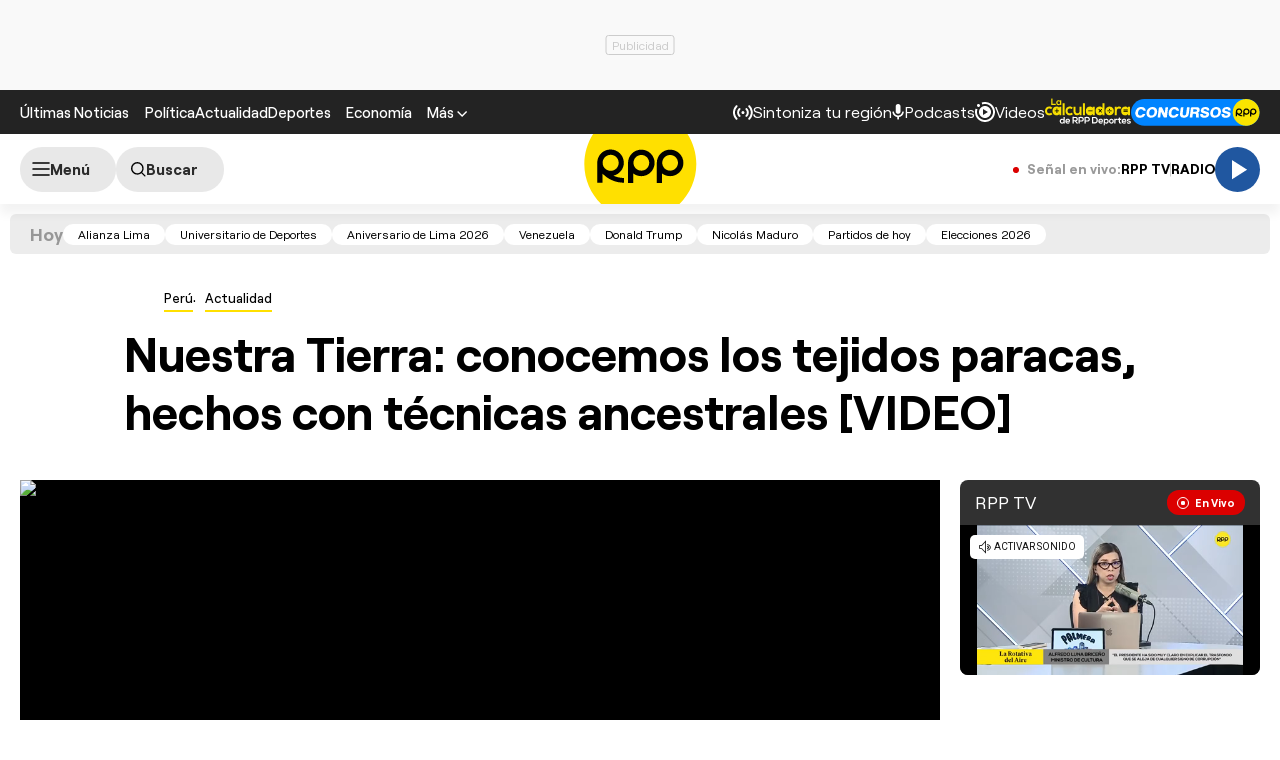

--- FILE ---
content_type: text/html; charset=UTF-8
request_url: https://redirector.rudo.video/mix/register/567ffde3fa319fadf3419efda25619456231dfea/rpptv/stream.js
body_size: 179
content:
var _sh = "567ffde3fa319fadf3419efda25619456231dfea"
var _dpssid = "b29092872856975297be3ecf"
var _channel = "rpptv"
var _ref = "rudo.video/live/rpptv"
var _sid = "ba5t1l1xb210871051696975297be3edf" 

--- FILE ---
content_type: text/html; charset=utf-8
request_url: https://www.google.com/recaptcha/api2/aframe
body_size: 183
content:
<!DOCTYPE HTML><html><head><meta http-equiv="content-type" content="text/html; charset=UTF-8"></head><body><script nonce="hJNOckaYf5c7pMgWkWjfaw">/** Anti-fraud and anti-abuse applications only. See google.com/recaptcha */ try{var clients={'sodar':'https://pagead2.googlesyndication.com/pagead/sodar?'};window.addEventListener("message",function(a){try{if(a.source===window.parent){var b=JSON.parse(a.data);var c=clients[b['id']];if(c){var d=document.createElement('img');d.src=c+b['params']+'&rc='+(localStorage.getItem("rc::a")?sessionStorage.getItem("rc::b"):"");window.document.body.appendChild(d);sessionStorage.setItem("rc::e",parseInt(sessionStorage.getItem("rc::e")||0)+1);localStorage.setItem("rc::h",'1769286015595');}}}catch(b){}});window.parent.postMessage("_grecaptcha_ready", "*");}catch(b){}</script></body></html>

--- FILE ---
content_type: application/javascript; charset=utf-8
request_url: https://fundingchoicesmessages.google.com/f/AGSKWxVc_VQHywrddlDXU3bvcu-_nZhTvFm6mj_N2aG16wJR2h3KqNJI2LRUso9dososWfsNkYhH6cSnlUc1sAOPMgI8yDvgcmb_Ee4kcvZHX2nwnM5fZ5Hd27X4SokPiI43Fzc-DFwVVSWgYZXvo02qspmXRqfZII2q6rJvmT0WlJe85sDxnpswQmDnIQd9/_/InlineAds._ad_sense//adspot_spot=/AdsPublisher.
body_size: -1289
content:
window['7d8c10b4-b755-474b-b281-9df5154d50fa'] = true;

--- FILE ---
content_type: text/plain; charset=UTF-8
request_url: https://at.teads.tv/fpc?analytics_tag_id=PUB_24690&tfpvi=&gdpr_status=22&gdpr_reason=220&gdpr_consent=&ccpa_consent=&shared_ids=&sv=d656f4a&
body_size: 52
content:
NmUyZTk0ZGYtN2U1NC00ODA5LTlmNDMtYjBjNjA3M2EzNzdlIzMw